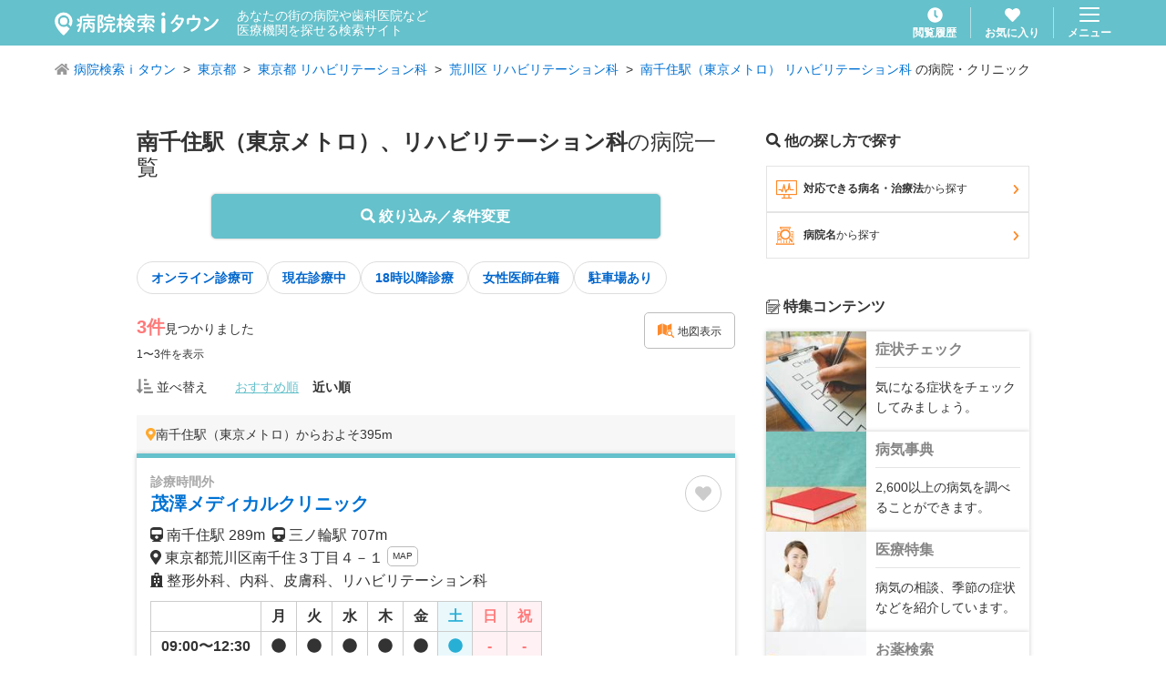

--- FILE ---
content_type: application/javascript; charset=UTF-8
request_url: https://medical.itp.ne.jp/_next/static/chunks/770-cec74496c2955711.js
body_size: 2174
content:
(self.webpackChunk_N_E=self.webpackChunk_N_E||[]).push([[770],{8707:function(e,r,a){"use strict";var l=a(5893),s=a(7294),t=a(870),o=a.n(t),c=a(1163);let n=(0,s.memo)(e=>{let{className:r,options:a,title:s,area:t,term:n,addTerm:i}=e,u=(0,c.useRouter)(),d="".concat(o().searchTitle);if(a)for(let e of a)d+=" ".concat(o()["searchTitle--".concat(e)]);return r&&(d+=" ".concat(r)),(0,l.jsx)("h2",{className:d,children:"hospital"===u.query.search?(0,l.jsxs)(l.Fragment,{children:[(0,l.jsx)("strong",{className:o().searchTitle__strong,children:[t,i].filter(e=>e).join("、")}),(t||i)&&"の","病院名に「",(0,l.jsx)("strong",{className:o().searchTitle__strong,children:n.length>20?"".concat(n.slice(0,20),"..."):n}),"」を含む病院一覧"]}):(0,l.jsxs)(l.Fragment,{children:[(0,l.jsx)("strong",{className:o().searchTitle__strong,children:s}),"の病院一覧"]})})});n.displayName="SearchTitle",r.Z=n},253:function(e,r,a){"use strict";var l=a(5893),s=a(3786),t=a.n(s),o=a(7294),c=a(7015),n=a(1163),i=a(4311),u=a(6474),d=a(5798),h=a(7861),m=a(4646),p=a(9018),x=a(2197),y=a(5661),j=a(2026),f=a(2212),Z=a(7225),g=a(4820),S=a(3800),T=a(9725),_=a(9603),b=a(1436);let k=(0,o.memo)(e=>{let{term:r}=e,{searchStoreState:a,searchStoreMutations:s,searchStoreGetters:k,uiStoreMutations:C}=(0,c.o)(),q=(0,n.useRouter)(),N="AddTerm",[M,w]=(0,o.useState)({category:!1,area:!1,hospital:!1}),updateError=(e,r)=>{w({...M,[e]:r})},E=(0,o.useMemo)(()=>q.pathname.match(/search-list/)?"hits":"hits(map)",[q]);(0,o.useEffect)(()=>{updateError("area",!1)},[a.query.area,a.query.lat]),(0,o.useEffect)(()=>{updateError("category",!1)},[a.query.category]),(0,o.useEffect)(()=>{updateError("keyword",!1)},[a.query.keyword]);let v=(0,o.useCallback)(()=>{s.clearModalSetQuery()}),F=(0,o.useCallback)(()=>{s.restoreQuery(),C.closeFullScreenModal(N)}),search=async e=>{e.preventDefault();let r=q.query;try{await (0,T.Z)(r.search,a.query);let e={...a.query};e.other=e.other.sort(),e.sort=e.lat&&e.lng?"02":"";let l="";l=q.query.page?await (0,S.Z)(r.search,"list",e):await (0,S.Z)(r.search,"map",e),C.closeFullScreenModal(N),q.push(l)}catch(e){w(e)}};return(0,o.useEffect)(()=>{a.query.area&&updateError("area",!1),a.query.category&&updateError("category",!1),a.query.keyword&&updateError("hospital",!1)},[a.query]),(0,l.jsx)(u.Z,{name:N,onClose:()=>{for(let e in M)updateError(e,!1)},children:(0,l.jsxs)(d.Z,{children:[(0,l.jsxs)(h.Z,{children:["絞り込み／条件変更",(0,l.jsx)(i.Z,{options:["tight","outlineBlack","fontSmall","round"],onClick:v,children:"選択クリア"}),(0,l.jsx)(p.Z,{options:["gray","fontXLarge"],onClick:F,children:(0,l.jsx)(_.G,{icon:b.NBC})})]}),(0,l.jsxs)("form",{onSubmit:search,children:[(0,l.jsxs)("div",{className:t().addTermModalWrapper,children:["hospital"===q.query.search&&(0,l.jsxs)(l.Fragment,{children:[(0,l.jsx)("p",{className:"u-font-bold u-fz13 u-mb5",children:"病院名"}),(0,l.jsx)("div",{className:"u-mb20",children:(0,l.jsx)(g.Z,{value:a.query.keyword,error:M.hospital,placeholder:"病院名を入力",onChange:e=>{s.extendQuery({keyword:e.target.value})},onClear:()=>{s.extendQuery({keyword:""})},options:["border"]})})]}),(0,l.jsx)("p",{className:"u-font-bold u-fz13 u-mb5",children:"エリア"}),(0,l.jsx)("div",{className:"u-mb20",children:(0,l.jsx)(y.Z,{required:"hospital"!==q.query.search,error:M.area,displayArea:E})}),("easy"===q.query.search||!q.query.search)&&(0,l.jsxs)(l.Fragment,{children:[(0,l.jsx)("p",{className:"u-font-bold u-fz13 u-mb5",children:"診療科目"}),(0,l.jsx)("div",{className:"u-mb20",children:(0,l.jsx)(j.Z,{error:M.category,displayArea:E})})]}),"illness"===q.query.search&&(0,l.jsxs)(l.Fragment,{children:[(0,l.jsx)("p",{className:"u-font-bold u-fz13 u-mb5",children:"対応できる病名・治療法"}),(0,l.jsx)("div",{className:"u-mb20",onClick:()=>{C.closeFullScreenModal(N),q.push({pathname:"/illness/",query:k.getQueryAll()})},children:(0,l.jsxs)(f.Z,{children:[(0,l.jsx)(Z.Z,{options:["display"]}),(0,l.jsx)(g.Z,{value:r,options:["slim"],readonly:!0})]})})]}),(0,l.jsx)(x.Z,{})]}),(0,l.jsx)(m.Z,{children:(0,l.jsx)(i.Z,{options:["orange","fontLarge","fat","round"],type:"submit",children:"選択した条件で検索"})})]})]})})});k.displayName="AddTermModal",r.Z=k},3064:function(e,r,a){"use strict";var l=a(5893),s=a(7294),t=a(8647),o=a(702),c=a(6199),n=a(5938),i=a(6450),u=a(4750),d=a(8602),h=a(2439),m=a(6261),p=a(7015),x=a(9603),y=a(1436),j=a(1163);let f=(0,s.memo)(e=>{let{data:r,parameter:a}=e,f=(0,j.useRouter)(),Z="SelectCommitmentArea",{uiStoreMutations:g}=(0,p.o)(),S=(0,s.useRef)(null),[T,_]=(0,s.useState)(!0),b=(0,s.useCallback)(()=>{if(T){let e=S.current.getScrollTarget();e&&(_(!1),m.OK.scrollTo(e,{containerId:Z,offset:-45}))}},[T]),k=(0,s.useCallback)(()=>{g.closeFullScreenModal(Z)},[]),C=(0,s.useCallback)(e=>{1===e&&(g.closeFullScreenModal(Z),g.openFullScreenModal("SelectCommitmentStation"))},[]);return(0,s.useEffect)(()=>{_(!0)},[f]),(0,l.jsx)(t.Z,{name:Z,onOpen:b,children:(0,l.jsxs)(c.Z,{children:[(0,l.jsxs)(o.Z,{children:[(0,l.jsxs)(n.Z,{options:["gray"],onClick:k,children:[(0,l.jsx)(x.G,{icon:y.A35}),"戻る"]}),"住所を絞り込む"]}),(0,l.jsx)(i.Z,{children:(0,l.jsx)(d.Z,{options:["center","half"],callback:k})}),(0,l.jsx)(h.Z,{onSwitch:C}),(0,l.jsx)(u.Z,{ref:S,data:r,parameter:a,modalName:Z,selectType:"set",onClose:k})]})})});f.defaultProps={data:[],parameter:{}},f.displayName="SelectCommitmentAreaModal",r.Z=f},72:function(e,r,a){"use strict";var l=a(5893),s=a(7294),t=a(8647),o=a(702),c=a(6199),n=a(5938),i=a(6450),u=a(1319),d=a(8602),h=a(2439),m=a(6261),p=a(7015),x=a(9603),y=a(1436),j=a(1163);let f=(0,s.memo)(()=>{let e=(0,j.useRouter)(),r="SelectCommitmentStation",{uiStoreMutations:a}=(0,p.o)(),f=(0,s.useRef)(null),[Z,g]=(0,s.useState)(!0),S=(0,s.useCallback)(()=>{if(Z){let e=f.current.getScrollTarget();e&&(g(!1),m.OK.scrollTo(e,{containerId:r,offset:-45}))}},[Z]),T=(0,s.useCallback)(()=>{a.closeFullScreenModal(r)},[]),_=(0,s.useCallback)(e=>{0===e&&(a.closeFullScreenModal(r),a.openFullScreenModal("SelectCommitmentArea"))},[]);return(0,s.useEffect)(()=>{g(!0)},[e]),(0,l.jsx)(t.Z,{name:r,onOpen:S,children:(0,l.jsxs)(c.Z,{children:[(0,l.jsxs)(o.Z,{children:[(0,l.jsxs)(n.Z,{options:["gray"],onClick:T,children:[(0,l.jsx)(x.G,{icon:y.A35}),"戻る"]}),"住所を絞り込む"]}),(0,l.jsx)(i.Z,{children:(0,l.jsx)(d.Z,{options:["center","half"],callback:T})}),(0,l.jsx)(h.Z,{activeTab:1,onSwitch:_}),(0,l.jsx)(u.Z,{ref:f,selectType:"set",modalName:r,onClose:T})]})})});f.displayName="SelectCommitmentStationModal",r.Z=f},870:function(e){e.exports={searchTitle:"SearchTitle_searchTitle__RKAqR",searchTitle__strong:"SearchTitle_searchTitle__strong__1TA2x",searchTitle__keyword:"SearchTitle_searchTitle__keyword__hxTym"}},3786:function(e){e.exports={addTermModalWrapper:"AddTermModal_addTermModalWrapper__TXwVz"}}}]);